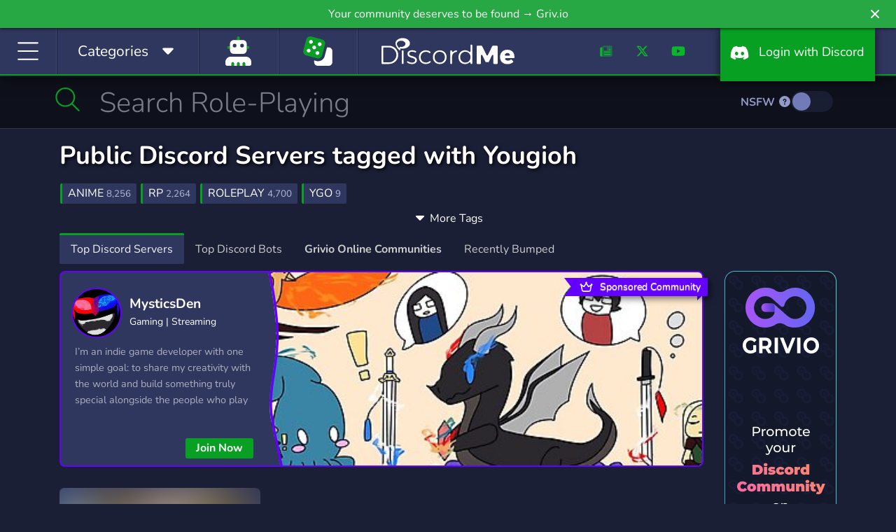

--- FILE ---
content_type: image/svg+xml
request_url: https://ka-p.fontawesome.com/releases/v7.0.1/svgs/duotone/newspaper.svg?token=f8d1d88c88
body_size: 124
content:
<svg xmlns="http://www.w3.org/2000/svg" viewBox="0 0 512 512"><!--! Font Awesome Pro 7.0.1 by @fontawesome - https://fontawesome.com License - https://fontawesome.com/license (Commercial License) Copyright 2025 Fonticons, Inc. --><path opacity=".4" fill="currentColor" d="M48 480l400 0c35.3 0 64-28.7 64-64l0-320c0-35.3-28.7-64-64-64L160 32c-35.3 0-64 28.7-64 64l0 336c0 26.5-21.5 48-48 48zM160 120c0-13.3 10.7-24 24-24l80 0c13.3 0 24 10.7 24 24l0 80c0 13.3-10.7 24-24 24l-80 0c-13.3 0-24-10.7-24-24l0-80zm0 176c0-13.3 10.7-24 24-24l240 0c13.3 0 24 10.7 24 24s-10.7 24-24 24l-240 0c-13.3 0-24-10.7-24-24zm0 96c0-13.3 10.7-24 24-24l240 0c13.3 0 24 10.7 24 24s-10.7 24-24 24l-240 0c-13.3 0-24-10.7-24-24zM352 200c0-13.3 10.7-24 24-24l48 0c13.3 0 24 10.7 24 24s-10.7 24-24 24l-48 0c-13.3 0-24-10.7-24-24z"/><path fill="currentColor" d="M0 160L0 432c0 26.5 21.5 48 48 48s48-21.5 48-48l0-336-32 0C28.7 96 0 124.7 0 160zm376 16c-13.3 0-24 10.7-24 24s10.7 24 24 24l48 0c13.3 0 24-10.7 24-24s-10.7-24-24-24l-48 0zM184 272c-13.3 0-24 10.7-24 24s10.7 24 24 24l240 0c13.3 0 24-10.7 24-24s-10.7-24-24-24l-240 0zm0 96c-13.3 0-24 10.7-24 24s10.7 24 24 24l240 0c13.3 0 24-10.7 24-24s-10.7-24-24-24l-240 0z"/></svg>

--- FILE ---
content_type: application/javascript; charset=UTF-8
request_url: https://discord.me/cdn-cgi/challenge-platform/h/b/scripts/jsd/d251aa49a8a3/main.js?
body_size: 8187
content:
window._cf_chl_opt={AKGCx8:'b'};~function(I7,NG,Na,NC,NF,Nj,NJ,NZ,I1,I2){I7=N,function(I,z,IG,I6,g,L){for(IG={I:379,z:253,g:165,L:181,M:343,v:205,x:243,o:275,n:150,P:300},I6=N,g=I();!![];)try{if(L=parseInt(I6(IG.I))/1*(parseInt(I6(IG.z))/2)+parseInt(I6(IG.g))/3+-parseInt(I6(IG.L))/4+parseInt(I6(IG.M))/5+parseInt(I6(IG.v))/6+parseInt(I6(IG.x))/7*(parseInt(I6(IG.o))/8)+-parseInt(I6(IG.n))/9*(parseInt(I6(IG.P))/10),L===z)break;else g.push(g.shift())}catch(M){g.push(g.shift())}}(d,406600),NG=this||self,Na=NG[I7(249)],NC=function(zp,zx,zv,zM,zq,zz,I8,z,g,L,M){return zp={I:350,z:320,g:189,L:257},zx={I:367,z:341,g:262,L:278,M:173,v:376,x:341,o:230,n:341,P:349,T:298,A:345,e:199,S:195,B:344,y:178,Q:202,D:341,b:344,W:204,H:346,V:273,c:148,f:389,X:316,Y:178,G:361,a:195,C:347,F:204},zv={I:349,z:363},zM={I:244},zq={I:363,z:361,g:223,L:164,M:289,v:164,x:267,o:244,n:349,P:148,T:195,A:279,e:244,S:200,B:354,y:231,Q:239,D:171,b:328,W:256,H:354,V:195,c:387,f:349,X:389,Y:341,G:323,a:376,C:317,F:231,m:230,K:341,k:168,O:164,l:228,R:288,i:195,s:372,j:317,U:244,J:351,Z:195,E:202,h:173,r0:195,r1:390,r2:247,r3:351,r4:391,r5:190,r6:316},zz={I:335,z:361},I8=I7,z={'lUBhl':I8(zp.I),'tqCBd':function(o,n){return o>n},'JdVCB':function(o,n){return o==n},'TTIZV':function(o,n){return o-n},'mSvVT':function(x,o){return x(o)},'sWeXh':function(o,n){return o>n},'WUtjz':function(o,n){return o|n},'prqHm':function(x,o){return x(o)},'plpsC':I8(zp.z),'VyeEk':function(o,n){return o<<n},'leZDu':function(x,o){return x(o)},'aManJ':function(o,n){return o<n},'AhpJd':function(o,n){return n==o},'GgUKW':function(o,n){return o-n},'OjhkV':function(o,n){return n==o},'JoNcQ':function(o,n){return o!==n},'qOJcO':function(o,n){return o>n},'FgDkf':function(o,n){return o<n},'TkrUs':function(o,n){return o<<n},'CKWsi':function(o,n){return o<<n},'pvjIJ':function(o,n){return o<n},'wCgus':function(o,n){return o&n},'FVDdw':function(o,n){return o<n},'TDZyq':function(o,n){return o|n},'toKJm':function(o,n){return n&o},'ybHpt':function(x,o){return x(o)},'mFnBY':function(x,o){return x(o)},'UgWus':function(x,o){return x(o)},'oiTQx':function(o,n){return o*n},'syWZu':function(x,o){return x(o)},'Oqxlj':function(o,n){return o!=n},'Optim':function(o,n){return n==o},'TlBaE':function(o,n){return o==n},'rWLNC':function(o,n){return o<n},'XiKiF':function(x,o){return x(o)},'sYqpX':function(o,n){return o+n}},g=String[I8(zp.g)],L={'h':function(x){return x==null?'':L.g(x,6,function(o,I9){return I9=N,z[I9(zz.I)][I9(zz.z)](o)})},'g':function(x,o,P,Ir,T,A,S,B,y,Q,D,W,H,V,X,Y,G,C,F){if(Ir=I8,T={'tEXHl':function(K,O,R){return K(O,R)}},null==x)return'';for(S={},B={},y='',Q=2,D=3,W=2,H=[],V=0,X=0,Y=0;Y<x[Ir(zq.I)];Y+=1)if(G=x[Ir(zq.z)](Y),Object[Ir(zq.g)][Ir(zq.L)][Ir(zq.M)](S,G)||(S[G]=D++,B[G]=!0),C=y+G,Object[Ir(zq.g)][Ir(zq.L)][Ir(zq.M)](S,C))y=C;else{if(Object[Ir(zq.g)][Ir(zq.v)][Ir(zq.M)](B,y)){if(z[Ir(zq.x)](256,y[Ir(zq.o)](0))){for(A=0;A<W;V<<=1,z[Ir(zq.n)](X,z[Ir(zq.P)](o,1))?(X=0,H[Ir(zq.T)](z[Ir(zq.A)](P,V)),V=0):X++,A++);for(F=y[Ir(zq.e)](0),A=0;z[Ir(zq.S)](8,A);V=z[Ir(zq.B)](V<<1.92,1.48&F),X==o-1?(X=0,H[Ir(zq.T)](z[Ir(zq.y)](P,V)),V=0):X++,F>>=1,A++);}else if(z[Ir(zq.Q)]===Ir(zq.D))T[Ir(zq.b)](o,Ir(zq.W),L.e);else{for(F=1,A=0;A<W;V=z[Ir(zq.H)](V<<1,F),X==z[Ir(zq.P)](o,1)?(X=0,H[Ir(zq.V)](P(V)),V=0):X++,F=0,A++);for(F=y[Ir(zq.o)](0),A=0;z[Ir(zq.S)](16,A);V=z[Ir(zq.c)](V,1)|1.28&F,z[Ir(zq.f)](X,o-1)?(X=0,H[Ir(zq.V)](z[Ir(zq.X)](P,V)),V=0):X++,F>>=1,A++);}Q--,0==Q&&(Q=Math[Ir(zq.Y)](2,W),W++),delete B[y]}else for(F=S[y],A=0;z[Ir(zq.G)](A,W);V=z[Ir(zq.c)](V,1)|F&1.66,z[Ir(zq.a)](X,z[Ir(zq.C)](o,1))?(X=0,H[Ir(zq.T)](z[Ir(zq.F)](P,V)),V=0):X++,F>>=1,A++);y=(Q--,z[Ir(zq.m)](0,Q)&&(Q=Math[Ir(zq.K)](2,W),W++),S[C]=D++,String(G))}if(z[Ir(zq.k)]('',y)){if(Object[Ir(zq.g)][Ir(zq.O)][Ir(zq.M)](B,y)){if(z[Ir(zq.l)](256,y[Ir(zq.o)](0))){for(A=0;z[Ir(zq.R)](A,W);V<<=1,X==o-1?(X=0,H[Ir(zq.i)](P(V)),V=0):X++,A++);for(F=y[Ir(zq.o)](0),A=0;8>A;V=z[Ir(zq.s)](V,1)|1.57&F,X==o-1?(X=0,H[Ir(zq.i)](P(V)),V=0):X++,F>>=1,A++);}else{for(F=1,A=0;A<W;V=z[Ir(zq.H)](V<<1.53,F),X==z[Ir(zq.j)](o,1)?(X=0,H[Ir(zq.T)](P(V)),V=0):X++,F=0,A++);for(F=y[Ir(zq.U)](0),A=0;16>A;V=z[Ir(zq.J)](V,1)|F&1.71,o-1==X?(X=0,H[Ir(zq.Z)](P(V)),V=0):X++,F>>=1,A++);}Q--,0==Q&&(Q=Math[Ir(zq.K)](2,W),W++),delete B[y]}else for(F=S[y],A=0;z[Ir(zq.E)](A,W);V=z[Ir(zq.H)](V<<1.04,z[Ir(zq.h)](F,1)),o-1==X?(X=0,H[Ir(zq.r0)](z[Ir(zq.X)](P,V)),V=0):X++,F>>=1,A++);Q--,Q==0&&W++}for(F=2,A=0;z[Ir(zq.r1)](A,W);V=z[Ir(zq.r2)](z[Ir(zq.r3)](V,1),z[Ir(zq.r4)](F,1)),o-1==X?(X=0,H[Ir(zq.T)](P(V)),V=0):X++,F>>=1,A++);for(;;)if(V<<=1,o-1==X){H[Ir(zq.V)](z[Ir(zq.r5)](P,V));break}else X++;return H[Ir(zq.r6)]('')},'j':function(x,Iw){return Iw=I8,z[Iw(zv.I)](null,x)?'':''==x?null:L.i(x[Iw(zv.z)],32768,function(o,Iu){return Iu=Iw,x[Iu(zM.I)](o)})},'i':function(x,o,P,Id,T,A,S,B,y,Q,D,W,H,V,X,Y,K,G,C,F){for(Id=I8,T=[],A=4,S=4,B=3,y=[],W=z[Id(zx.I)](P,0),H=o,V=1,Q=0;3>Q;T[Q]=Q,Q+=1);for(X=0,Y=Math[Id(zx.z)](2,2),D=1;D!=Y;)for(G=Id(zx.g)[Id(zx.L)]('|'),C=0;!![];){switch(G[C++]){case'0':F=z[Id(zx.M)](W,H);continue;case'1':H>>=1;continue;case'2':D<<=1;continue;case'3':X|=(0<F?1:0)*D;continue;case'4':z[Id(zx.v)](0,H)&&(H=o,W=P(V++));continue}break}switch(X){case 0:for(X=0,Y=Math[Id(zx.x)](2,8),D=1;Y!=D;F=W&H,H>>=1,z[Id(zx.o)](0,H)&&(H=o,W=P(V++)),X|=(0<F?1:0)*D,D<<=1);K=g(X);break;case 1:for(X=0,Y=Math[Id(zx.n)](2,16),D=1;Y!=D;F=H&W,H>>=1,z[Id(zx.P)](0,H)&&(H=o,W=z[Id(zx.T)](P,V++)),X|=z[Id(zx.A)](0<F?1:0,D),D<<=1);K=z[Id(zx.e)](g,X);break;case 2:return''}for(Q=T[3]=K,y[Id(zx.S)](K);;){if(V>x)return'';for(X=0,Y=Math[Id(zx.z)](2,B),D=1;z[Id(zx.B)](D,Y);F=H&W,H>>=1,z[Id(zx.y)](0,H)&&(H=o,W=P(V++)),X|=z[Id(zx.A)](z[Id(zx.Q)](0,F)?1:0,D),D<<=1);switch(K=X){case 0:for(X=0,Y=Math[Id(zx.D)](2,8),D=1;z[Id(zx.b)](D,Y);F=z[Id(zx.M)](W,H),H>>=1,z[Id(zx.W)](0,H)&&(H=o,W=P(V++)),X|=(z[Id(zx.H)](0,F)?1:0)*D,D<<=1);T[S++]=z[Id(zx.V)](g,X),K=z[Id(zx.c)](S,1),A--;break;case 1:for(X=0,Y=Math[Id(zx.x)](2,16),D=1;D!=Y;F=W&H,H>>=1,0==H&&(H=o,W=z[Id(zx.f)](P,V++)),X|=z[Id(zx.A)](z[Id(zx.H)](0,F)?1:0,D),D<<=1);T[S++]=g(X),K=S-1,A--;break;case 2:return y[Id(zx.X)]('')}if(z[Id(zx.Y)](0,A)&&(A=Math[Id(zx.n)](2,B),B++),T[K])K=T[K];else if(K===S)K=Q+Q[Id(zx.G)](0);else return null;y[Id(zx.a)](K),T[S++]=z[Id(zx.C)](Q,K[Id(zx.G)](0)),A--,Q=K,z[Id(zx.F)](0,A)&&(A=Math[Id(zx.z)](2,B),B++)}}},M={},M[I8(zp.L)]=L.h,M}(),NF=null,Nj=Nt(),NJ={},NJ[I7(269)]='o',NJ[I7(377)]='s',NJ[I7(198)]='u',NJ[I7(174)]='z',NJ[I7(261)]='n',NJ[I7(297)]='I',NJ[I7(314)]='b',NZ=NJ,NG[I7(224)]=function(I,z,g,L,gg,gz,gI,IB,M,o,P,T,A,S,B){if(gg={I:241,z:358,g:167,L:378,M:291,v:309,x:291,o:369,n:208,P:359,T:369,A:169,e:331,S:382,B:363,y:364,Q:183,D:311,b:191,W:284},gz={I:327,z:363,g:312,L:324},gI={I:223,z:164,g:289,L:195},IB=I7,M={'BVUkc':function(Q,D){return Q===D},'UzXli':function(Q,D){return Q===D},'vyFyh':function(Q,D){return D===Q},'RgZrg':function(Q,D){return Q<D},'hTWMj':function(y,Q){return y(Q)},'VZLuH':IB(gg.I),'fWtZT':function(Q,D){return Q+D},'vAQpB':function(y,Q,D){return y(Q,D)}},M[IB(gg.z)](null,z)||M[IB(gg.g)](void 0,z))return L;for(o=I0(z),I[IB(gg.L)][IB(gg.M)]&&(o=o[IB(gg.v)](I[IB(gg.L)][IB(gg.x)](z))),o=I[IB(gg.o)][IB(gg.n)]&&I[IB(gg.P)]?I[IB(gg.T)][IB(gg.n)](new I[(IB(gg.P))](o)):function(y,IQ,Q){for(IQ=IB,y[IQ(gz.I)](),Q=0;Q<y[IQ(gz.z)];M[IQ(gz.g)](y[Q],y[Q+1])?y[IQ(gz.L)](Q+1,1):Q+=1);return y}(o),P='nAsAaAb'.split('A'),P=P[IB(gg.A)][IB(gg.e)](P),T=0;M[IB(gg.S)](T,o[IB(gg.B)]);A=o[T],S=Nh(I,z,A),M[IB(gg.y)](P,S)?(B=M[IB(gg.g)]('s',S)&&!I[IB(gg.Q)](z[A]),M[IB(gg.D)]===g+A?x(M[IB(gg.b)](g,A),S):B||x(g+A,z[A])):M[IB(gg.W)](x,g+A,S),T++);return L;function x(y,Q,Iy){Iy=IB,Object[Iy(gI.I)][Iy(gI.z)][Iy(gI.g)](L,Q)||(L[Q]=[]),L[Q][Iy(gI.L)](y)}},I1=I7(227)[I7(278)](';'),I2=I1[I7(169)][I7(331)](I1),NG[I7(333)]=function(I,z,gv,ID,g,L,M,v,x){for(gv={I:356,z:184,g:363,L:292,M:196,v:195,x:238},ID=I7,g={'XCcrS':function(o,n){return o<n},'cjegX':function(o,n){return o(n)}},L=Object[ID(gv.I)](z),M=0;g[ID(gv.z)](M,L[ID(gv.g)]);M++)if(v=L[M],v==='f'&&(v='N'),I[v]){for(x=0;x<z[L[M]][ID(gv.g)];-1===I[v][ID(gv.L)](z[L[M]][x])&&(g[ID(gv.M)](I2,z[L[M]][x])||I[v][ID(gv.v)]('o.'+z[L[M]][x])),x++);}else I[v]=z[L[M]][ID(gv.x)](function(o){return'o.'+o})},I4();function d(gf){return gf='sort,tEXHl,pRfQG,wmmWo,bind,chctx,rxvNi8,AJXdJ,lUBhl,maBuA,LXJyu,/jsd/oneshot/d251aa49a8a3/0.2334857676871738:1768612424:RpwJG6MxCD4dIys18ojOfaqKNdiyU916REn7FOIEbiw/,log,now,pow,wXSdS,1085115zaqKNF,Oqxlj,oiTQx,rWLNC,sYqpX,rBKPi,JdVCB,TA2O94Emi6XlfdNhbB+PWZtn5pxy-sI0CQY1rLgzvFjeoV3D8M7wSKJHcqRGUa$ku,CKWsi,pkLOA2,status,WUtjz,send,keys,JBxy9,UzXli,Set,/b/ov1/0.2334857676871738:1768612424:RpwJG6MxCD4dIys18ojOfaqKNdiyU916REn7FOIEbiw/,charAt,cloudflare-invisible,length,hTWMj,http-code:,bsvgu,mFnBY,onreadystatechange,Array,CnwA5,BSasy,TkrUs,floor,FmzOl,DxewH,AhpJd,string,Object,3wwPqwS,source,clientInformation,RgZrg,toString,catch,eFMsS,XRiAZ,VyeEk,onerror,leZDu,FVDdw,toKJm,display: none,btcUW,TTIZV,postMessage,243hrpXfN,Xghqf,ontimeout,gnpPv,bfWDm,success,jsd,jwkfE,timeout,aUjz8,bmwQP,randomUUID,BMisv,body,hasOwnProperty,2429796hjXIjg,AKCPy,vyFyh,JoNcQ,includes,HDsiX,PWBVB,eQmAy,wCgus,symbol,SkVHA,9|6|3|10|2|7|5|0|8|4|1,ptAQa,Optim,gkevN,ECXUK,39484ZsrzSA,OEfwy,isNaN,XCcrS,mLqrd,__CF$cv$params,AKGCx8,tabIndex,fromCharCode,ybHpt,fWtZT,qnHne,event,lcjhF,push,cjegX,BWCys,undefined,syWZu,sWeXh,error,pvjIJ,FkwNY,TlBaE,1498524Atvlhn,href,_cf_chl_opt,from,lVGjc,arlpk,OSWvx,ZFQVl,AdeF3,FtQQd,iframe,yGkPe,zjhKH,lcLAX,readyState,ooDNd,appendChild,jifWE,prototype,pRIb1,abStW,WvpBO,_cf_chl_opt;JJgc4;PJAn2;kJOnV9;IWJi4;OHeaY1;DqMg0;FKmRv9;LpvFx1;cAdz2;PqBHf2;nFZCC5;ddwW5;pRIb1;rxvNi8;RrrrA2;erHi9,qOJcO,TsPRx,OjhkV,prqHm,[native code],zAnlc,TTyLi,detail,FRgmy,navigator,map,plpsC,Function,d.cookie,CPRlv,2297211nxurex,charCodeAt,mmFkR,xKRNc,TDZyq,xhr-error,document,stringify,style,getPrototypeOf,498442mMBaEw,addEventListener,contentDocument,error on cf_chl_props,KXSdXZKCr,onload,FUPjD,SYvzd,number,0|1|4|3|2,/cdn-cgi/challenge-platform/h/,open,gdvqU,parent,tqCBd,HRkgk,object,api,random,contentWindow,XiKiF,mdPiH,16QfAMrE,POST,createElement,split,mSvVT,qQWek,errorInfoObject,CYKwW,yGiJN,vAQpB,location,SSTpq3,/invisible/jsd,FgDkf,call,nMmGJ,getOwnPropertyNames,indexOf,BIQkk,isArray,removeChild,LRmiB4,bigint,UgWus,EqqDJ,838610xwNEiB,TYlZ6,PaTID,Wzxns,XMLHttpRequest,WwnJf,dYsdh,XgQtc,sid,concat,eicjv,VZLuH,BVUkc,DOMContentLoaded,boolean,loading,join,GgUKW,axcvf,function,QImpw,acNWV,xlqRI,aManJ,splice,lhCxk,TlilD'.split(','),d=function(){return gf},d()}function NK(zy,Iz,z,g,L,M){return zy={I:192,z:185,g:261,L:186,M:185},Iz=I7,z={},z[Iz(zy.I)]=function(v,o){return v!==o},z[Iz(zy.z)]=Iz(zy.g),g=z,L=NG[Iz(zy.L)],!L?null:(M=L.i,g[Iz(zy.I)](typeof M,g[Iz(zy.M)])||M<30)?null:M}function NO(zH,IL,I,z){if(zH={I:283},IL=I7,I={'yGiJN':function(g){return g()}},z=I[IL(zH.I)](NK),null===z)return;NF=(NF&&clearTimeout(NF),setTimeout(function(){Nm()},1e3*z))}function Nm(I,zS,ze,IN,z,g){zS={I:170,z:256,g:160,L:330,M:307},ze={I:234,z:210,g:348,L:319,M:212,v:310,x:348,o:183,n:241,P:330},IN=I7,z={'rBKPi':function(L,M){return L===M},'wmmWo':function(L,M,v){return L(M,v)},'TTyLi':IN(zS.I),'ZFQVl':function(L,M){return L(M)},'eicjv':function(L){return L()},'bmwQP':function(L){return L()},'XgQtc':IN(zS.z)},g=z[IN(zS.g)](I3),Ns(g.r,function(L,II,v){(II=IN,z[II(ze.I)]!==II(ze.z))?(z[II(ze.g)](typeof I,II(ze.L))&&z[II(ze.M)](I,L),z[II(ze.v)](NO)):(v=z[II(ze.x)]('s',y)&&!Q[II(ze.o)](D[b]),II(ze.n)===W+H?V(c+f,X):v||z[II(ze.P)](Y,G+a,C[F]))}),g.e&&z[IN(zS.L)](NU,z[IN(zS.M)],g.e)}function N(r,w,u,I){return r=r-148,u=d(),I=u[r],I}function I0(z,g7,IS,g,L,M){for(g7={I:225,z:225,g:309,L:356,M:252},IS=I7,g={},g[IS(g7.I)]=function(v,o){return v!==o},L=g,M=[];L[IS(g7.z)](null,z);M=M[IS(g7.g)](Object[IS(g7.L)](z)),z=Object[IS(g7.M)](z));return M}function Ni(zF,Iv,z,g,L,M,v){if(zF={I:306,z:299,g:229,L:180,M:153,v:393,x:218,o:373,n:340,P:153,T:162,A:306,e:195,S:244},Iv=I7,z={},z[Iv(zF.I)]=function(o,n){return o<n},z[Iv(zF.z)]=function(o,n){return o>n},z[Iv(zF.g)]=function(o,n){return o|n},z[Iv(zF.L)]=function(o,n){return o==n},z[Iv(zF.M)]=function(o,n){return o-n},z[Iv(zF.v)]=Iv(zF.x),g=z,L=3600,M=NR(),v=Math[Iv(zF.o)](Date[Iv(zF.n)]()/1e3),g[Iv(zF.P)](v,M)>L){if(g[Iv(zF.v)]===Iv(zF.T)){for(l=1,R=0;g[Iv(zF.A)](i,s);U=J<<1.28|Z,h-1==E?(r0=0,r1[Iv(zF.e)](r2(r3)),r4=0):r5++,r6=0,j++);for(r7=r8[Iv(zF.S)](0),r9=0;g[Iv(zF.z)](16,rr);ru=g[Iv(zF.g)](rd<<1.14,1&rN),g[Iv(zF.L)](rI,rz-1)?(rg=0,rL[Iv(zF.e)](rq(rM)),rv=0):rx++,rp>>=1,rw++);}else return![]}return!![]}function I4(gH,gW,gD,gQ,IW,I,z,g,L,x,o,n,P,T,A,M){if(gH={I:176,z:255,g:362,L:315,M:214,v:303,x:186,o:375,n:219,P:209,T:216,A:254,e:179,S:290,B:151,y:278,Q:381,D:237,b:272,W:188,H:163,V:295,c:251,f:392,X:259,Y:277,G:215,a:221,C:313,F:368},gW={I:236,z:194,g:203,L:219,M:209,v:233,x:329,o:380,n:308,P:193,T:155,A:266,e:149,S:368},gD={I:222,z:211,g:195,L:244,M:166,v:197},gQ={I:175},IW=I7,I={'SYvzd':function(v,o){return v<o},'BIQkk':function(v,o){return v==o},'Xghqf':IW(gH.I),'FUPjD':IW(gH.z),'lcjhF':IW(gH.g),'FkwNY':function(v){return v()},'lVGjc':IW(gH.L),'pRfQG':IW(gH.M),'DxewH':function(v){return v()},'yGkPe':function(v){return v()},'gkevN':IW(gH.v)},z=NG[IW(gH.x)],!z)return;if(!I[IW(gH.o)](Ni))return;if(g=![],L=function(gB,ge,Ic,v){if(gB={I:293},ge={I:260},Ic=IW,v={'OSWvx':function(o,n,IH){return IH=N,I[IH(ge.I)](o,n)},'AKCPy':function(o,n){return o<<n},'BWCys':function(o,n,IV){return IV=N,I[IV(gB.I)](o,n)},'SkVHA':function(x,o,n){return x(o,n)}},Ic(gD.I)!==Ic(gD.I)){for(l=1,R=0;v[Ic(gD.z)](i,s);U=J<<1.58|Z,h-1==E?(r0=0,r1[Ic(gD.g)](r2(r3)),r4=0):r5++,r6=0,j++);for(r7=r8[Ic(gD.L)](0),r9=0;16>rr;ru=v[Ic(gD.M)](rd,1)|rN&1.57,v[Ic(gD.v)](rI,rz-1)?(rg=0,rL[Ic(gD.g)](rq(rM)),rv=0):rx++,rp>>=1,rw++);}else if(!g){if(g=!![],!Ni())return;Nm(function(o,If){If=Ic,v[If(gQ.I)](I5,z,o)})}},Na[IW(gH.n)]!==I[IW(gH.P)])I[IW(gH.T)](L);else if(NG[IW(gH.A)]){if(I[IW(gH.e)]===IW(gH.S)){for(x=I[IW(gH.B)][IW(gH.y)]('|'),o=0;!![];){switch(x[o++]){case'0':T=P(P,P[IW(gH.Q)]||P[IW(gH.D)],'n.',T);continue;case'1':return n={},n.r=T,n.e=null,n;case'2':P=A[IW(gH.b)];continue;case'3':A[IW(gH.W)]='-1';continue;case'4':A[IW(gH.H)][IW(gH.V)](A);continue;case'5':T=n(P,P,'',T);continue;case'6':A[IW(gH.c)]=IW(gH.f);continue;case'7':T={};continue;case'8':T=T(P,A[I[IW(gH.X)]],'d.',T);continue;case'9':A=x[IW(gH.Y)](IW(gH.G));continue;case'10':o[IW(gH.H)][IW(gH.a)](A);continue}break}}else Na[IW(gH.A)](IW(gH.C),L)}else M=Na[IW(gH.F)]||function(){},Na[IW(gH.F)]=function(IX,x,o,P){(IX=IW,x={},x[IX(gW.I)]=I[IX(gW.z)],o=x,I[IX(gW.g)](M),Na[IX(gW.L)]!==I[IX(gW.M)])&&(IX(gW.v)===I[IX(gW.x)]?(P={},P[IX(gW.o)]=o[IX(gW.I)],P[IX(gW.n)]=L.r,P[IX(gW.P)]=IX(gW.T),g[IX(gW.A)][IX(gW.e)](P,'*')):(Na[IX(gW.S)]=M,L()))}}function NU(M,v,zJ,IT,x,o,n,P,T,A,S,B,y,Q){if(zJ={I:385,z:336,g:172,L:263,M:220,v:287,x:213,o:301,n:186,P:336,T:172,A:207,e:187,S:360,B:220,y:304,Q:264,D:276,b:158,W:152,H:370,V:207,c:370,f:286,X:296,Y:207,G:296,a:352,C:159,F:357,m:281,K:332,k:380,O:156,l:355,R:257},IT=I7,x={},x[IT(zJ.I)]=function(D,b){return D+b},x[IT(zJ.z)]=function(D,b){return D+b},x[IT(zJ.g)]=IT(zJ.L),x[IT(zJ.M)]=IT(zJ.v),o=x,!Nl(0))return![];P=(n={},n[IT(zJ.x)]=M,n[IT(zJ.o)]=v,n);try{T=NG[IT(zJ.n)],A=o[IT(zJ.I)](o[IT(zJ.P)](o[IT(zJ.T)],NG[IT(zJ.A)][IT(zJ.e)])+IT(zJ.S),T.r)+o[IT(zJ.B)],S=new NG[(IT(zJ.y))](),S[IT(zJ.Q)](IT(zJ.D),A),S[IT(zJ.b)]=2500,S[IT(zJ.W)]=function(){},B={},B[IT(zJ.H)]=NG[IT(zJ.V)][IT(zJ.c)],B[IT(zJ.f)]=NG[IT(zJ.A)][IT(zJ.f)],B[IT(zJ.X)]=NG[IT(zJ.Y)][IT(zJ.G)],B[IT(zJ.a)]=NG[IT(zJ.Y)][IT(zJ.C)],B[IT(zJ.F)]=Nj,y=B,Q={},Q[IT(zJ.m)]=P,Q[IT(zJ.K)]=y,Q[IT(zJ.k)]=IT(zJ.O),S[IT(zJ.l)](NC[IT(zJ.R)](Q))}catch(D){}}function Ns(I,z,zi,zR,zl,zO,Ix,g,L,M,v){zi={I:158,z:155,g:365,L:248,M:276,v:186,x:339,o:207,n:304,P:264,T:374,A:246,e:246,S:263,B:207,y:187,Q:338,D:270,b:158,W:152,H:258,V:388,c:285,f:206,X:285,Y:206,G:355,a:257,C:250},zR={I:386},zl={I:353,z:371,g:342,L:337,M:353},zO={I:274,z:245},Ix=I7,g={'mdPiH':function(x,o){return x(o)},'mmFkR':Ix(zi.I),'BSasy':Ix(zi.z),'wXSdS':function(x,o){return x(o)},'LXJyu':Ix(zi.g),'XRiAZ':Ix(zi.L),'FmzOl':Ix(zi.M),'xKRNc':function(o,n){return o+n}},L=NG[Ix(zi.v)],console[Ix(zi.x)](NG[Ix(zi.o)]),M=new NG[(Ix(zi.n))](),M[Ix(zi.P)](g[Ix(zi.T)],g[Ix(zi.A)](g[Ix(zi.e)](Ix(zi.S),NG[Ix(zi.B)][Ix(zi.y)]),Ix(zi.Q))+L.r),L[Ix(zi.D)]&&(M[Ix(zi.b)]=5e3,M[Ix(zi.W)]=function(Ip){Ip=Ix,g[Ip(zO.I)](z,g[Ip(zO.z)])}),M[Ix(zi.H)]=function(Io){Io=Ix,M[Io(zl.I)]>=200&&M[Io(zl.I)]<300?z(g[Io(zl.z)]):g[Io(zl.g)](z,g[Io(zl.L)]+M[Io(zl.M)])},M[Ix(zi.V)]=function(In){In=Ix,z(g[In(zR.I)])},v={'t':NR(),'lhr':Na[Ix(zi.c)]&&Na[Ix(zi.c)][Ix(zi.f)]?Na[Ix(zi.X)][Ix(zi.Y)]:'','api':L[Ix(zi.D)]?!![]:![],'c':Nk(),'payload':I},M[Ix(zi.G)](NC[Ix(zi.a)](JSON[Ix(zi.C)](v)))}function I3(gp,Ib,g,L,M,v,x,o){g=(gp={I:392,z:381,g:277,L:215,M:251,v:282,x:188,o:163,n:221,P:272,T:366,A:322,e:237,S:255,B:295},Ib=I7,{'CYKwW':Ib(gp.I),'bsvgu':function(n,P,T,A,S){return n(P,T,A,S)},'xlqRI':Ib(gp.z)});try{return L=Na[Ib(gp.g)](Ib(gp.L)),L[Ib(gp.M)]=g[Ib(gp.v)],L[Ib(gp.x)]='-1',Na[Ib(gp.o)][Ib(gp.n)](L),M=L[Ib(gp.P)],v={},v=g[Ib(gp.T)](pRIb1,M,M,'',v),v=pRIb1(M,M[g[Ib(gp.A)]]||M[Ib(gp.e)],'n.',v),v=pRIb1(M,L[Ib(gp.S)],'d.',v),Na[Ib(gp.o)][Ib(gp.B)](L),x={},x.r=v,x.e=null,x}catch(n){return o={},o.r={},o.e=n,o}}function Nh(z,g,L,g5,Ie,M,x,o,n){x=(g5={I:265,z:326,g:321,L:157,M:226,v:177,x:217,o:319,n:325,P:265,T:154,A:182,e:326,S:269,B:177,y:226,Q:384,D:384,b:369,W:294,H:319},Ie=I7,M={},M[Ie(g5.I)]=function(P,T){return T!==P},M[Ie(g5.z)]=function(P,T){return P==T},M[Ie(g5.g)]=function(P,T){return P==T},M[Ie(g5.L)]=function(P,T){return P!==T},M[Ie(g5.M)]=Ie(g5.v),M[Ie(g5.x)]=Ie(g5.o),M[Ie(g5.n)]=function(P,T){return T===P},M);try{if(x[Ie(g5.P)](Ie(g5.T),Ie(g5.A)))o=g[L];else return z()!==null}catch(T){return'i'}if(x[Ie(g5.e)](null,o))return void 0===o?'u':'x';if(x[Ie(g5.g)](Ie(g5.S),typeof o)){if(x[Ie(g5.L)](Ie(g5.B),x[Ie(g5.y)]))return;else try{if(x[Ie(g5.x)]==typeof o[Ie(g5.Q)])return o[Ie(g5.D)](function(){}),'p'}catch(e){}}return z[Ie(g5.b)][Ie(g5.W)](o)?'a':o===z[Ie(g5.b)]?'D':x[Ie(g5.n)](!0,o)?'T':x[Ie(g5.n)](!1,o)?'F':(n=typeof o,Ie(g5.H)==n?NE(z,o)?'N':'f':NZ[n]||'?')}function Nk(zD,Ig,I){return zD={I:305},Ig=I7,I={'WwnJf':function(z){return z()}},I[Ig(zD.I)](NK)!==null}function NR(zf,IM,I,z){return zf={I:186,z:373,g:268},IM=I7,I={'HRkgk':function(g,L){return g(L)}},z=NG[IM(zf.I)],Math[IM(zf.z)](+I[IM(zf.g)](atob,z.t))}function Nl(I,zV,Iq){return zV={I:271},Iq=I7,Math[Iq(zV.I)]()<I}function I5(L,M,gc,IY,v,x,o,n){if(gc={I:280,z:302,g:155,L:242,M:362,v:270,x:380,o:242,n:308,P:193,T:266,A:149,e:193,S:201,B:235,y:149},IY=I7,v={},v[IY(gc.I)]=function(P,T){return P===T},v[IY(gc.z)]=IY(gc.g),v[IY(gc.L)]=IY(gc.M),x=v,!L[IY(gc.v)])return;x[IY(gc.I)](M,x[IY(gc.z)])?(o={},o[IY(gc.x)]=x[IY(gc.o)],o[IY(gc.n)]=L.r,o[IY(gc.P)]=IY(gc.g),NG[IY(gc.T)][IY(gc.A)](o,'*')):(n={},n[IY(gc.x)]=x[IY(gc.o)],n[IY(gc.n)]=L.r,n[IY(gc.e)]=IY(gc.S),n[IY(gc.B)]=M,NG[IY(gc.T)][IY(gc.y)](n,'*'))}function Nt(zs,IP){return zs={I:161,z:161},IP=I7,crypto&&crypto[IP(zs.I)]?crypto[IP(zs.z)]():''}function NE(z,g,zE,IA,L,M){return zE={I:334,z:318,g:232,L:240,M:334,v:240,x:223,o:383,n:289,P:292,T:318},IA=I7,L={},L[IA(zE.I)]=function(v,o){return v<o},L[IA(zE.z)]=IA(zE.g),M=L,g instanceof z[IA(zE.L)]&&M[IA(zE.M)](0,z[IA(zE.v)][IA(zE.x)][IA(zE.o)][IA(zE.n)](g)[IA(zE.P)](M[IA(zE.T)]))}}()